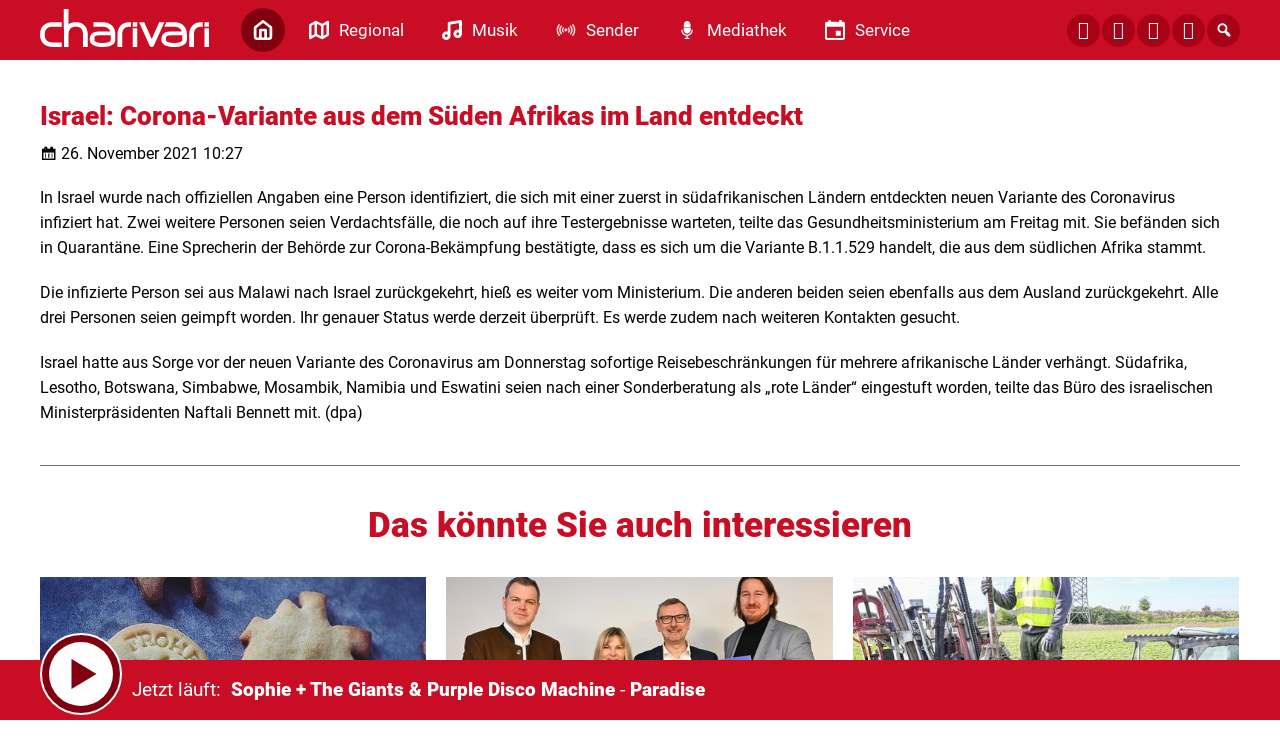

--- FILE ---
content_type: text/html; charset=UTF-8
request_url: https://www.charivari.com/israel-corona-variante-aus-dem-sueden-afrikas-im-land-entdeckt-153964/
body_size: 8809
content:
<!DOCTYPE html>
<html lang="de">
<head>
	<meta charset="UTF-8">
	<meta name="viewport" content="width=device-width, initial-scale=1.0, minimum-scale=1.0, maximum-scale=1.0">

	<title>Israel: Corona-Variante aus dem Süden Afrikas im Land entdeckt | charivari</title>

	<meta http-equiv="X-UA-Compatible" content="IE=edge">
	<meta name="format-detection" content="telephone=no">

	<link rel="profile" href="http://gmpg.org/xfn/11">

	<link rel="canonical" href="https://www.charivari.com/israel-corona-variante-aus-dem-sueden-afrikas-im-land-entdeckt-153964/" />
<meta name='robots' content='max-image-preview:large' />
	<style>img:is([sizes="auto" i], [sizes^="auto," i]) { contain-intrinsic-size: 3000px 1500px }</style>
	<meta name="description" content="In Israel wurde nach offiziellen Angaben eine Person identifiziert, die sich mit einer zuerst in südafrikanischen Ländern entdeckten neuen Variante des  …"/><meta property="og:url" content="https://www.charivari.com/israel-corona-variante-aus-dem-sueden-afrikas-im-land-entdeckt-153964/"/><meta property="og:title" content="Israel: Corona-Variante aus dem S&uuml;den Afrikas im Land entdeckt"/><meta property="og:description" content="In Israel wurde nach offiziellen Angaben eine Person identifiziert, die sich mit einer zuerst in s&uuml;dafrikanischen L&auml;ndern entdeckten neuen Variante des  &hellip;"/><meta property="og:type" content="article"/><meta property="article:published_time" content="2021-11-26 10:27:31"/><meta property="article:modified_time" content="2021-11-26 10:27:31"/><meta property="og:image" content="https://www.charivari.com/storage/thumbs/r:1705069557/576457.jpg?cb=1765954137"/><meta property="og:image:type" content="image/jpeg"/><meta property="og:image:width" content="1200"/><meta property="og:image:height" content="630"/>
<script type="application/ld+json">
{
"@context": "https://schema.org",
"@type": "NewsArticle", 
"@id": "https://www.charivari.com/israel-corona-variante-aus-dem-sueden-afrikas-im-land-entdeckt-153964/", 
"author": {
"@type": "Person", 
"name": "Benjamin Jambrich"
}, 
"headline": "Israel: Corona-Variante aus dem S&uuml;den Afrikas im Land entdeckt", 
"image": "https://www.charivari.com/storage/thumbs/r:1705069557/576457.jpg?cb=1765954137", 
"datePublished": "2021-11-26T10:27:31+0000", 
"dateModified": "2021-11-26T10:27:31+0000", 
"url": "https://www.charivari.com/israel-corona-variante-aus-dem-sueden-afrikas-im-land-entdeckt-153964/", 
"mainEntityOfPage": {
"@type": "WebPage", 
"@id": "https://www.charivari.com/israel-corona-variante-aus-dem-sueden-afrikas-im-land-entdeckt-153964/"
}, 
"publisher": {
"@type": "Organization", 
"name": "charivari", 
"url": "https://charivari.com", 
"logo": {
"@type": "ImageObject", 
"url": "https://www.charivari.com/storage/thumbs/1000x1000/r:1604402971/28168.png"
}
}
}
</script>

<meta name="cmms-cm-r-by" content="user">
<meta name="cmms-cm-g-at" content="2025-12-17 07:48:57">
<meta name="cmms-cm-v-un" content="2025-12-17 08:48:57">
<link rel='dns-prefetch' href='//www.charivari.com' />
<link rel='dns-prefetch' href='//assets.welocal.world' />
<link rel="alternate" type="application/rss+xml" title="charivari &raquo; Feed" href="https://www.charivari.com/feed/" />
<link rel="stylesheet" href="https://assets.welocal.world/fonts/Roboto:300,400,400i,900,900i" type="text/css" media="all">
<link rel="stylesheet" href="https://www.charivari.com/storage/assets/s11c52765.css" type="text/css" media="all">
<script id="usercentrics-cmp" data-settings-id="Buil8ATpY_-mtU" src="https://app.usercentrics.eu/browser-ui/latest/loader.js" data-tcf-enabled></script>
<style id='classic-theme-styles-inline-css' type='text/css'>
/*! This file is auto-generated */
.wp-block-button__link{color:#fff;background-color:#32373c;border-radius:9999px;box-shadow:none;text-decoration:none;padding:calc(.667em + 2px) calc(1.333em + 2px);font-size:1.125em}.wp-block-file__button{background:#32373c;color:#fff;text-decoration:none}
</style>
<script type="text/javascript">
window.cmms_base='https://www.charivari.com';
window.cmms_storage_base='https://www.charivari.com/storage/';
window.cmms_thumbs_base='https://www.charivari.com/cmms-thumb/';
</script>
<script type="text/javascript">window.cmms_thumbs_base="https://www.charivari.com/storage/thumbs/";</script>
<script type="text/javascript">window.cmmsLocale = "de_DE";</script><script type="text/javascript" src="https://www.charivari.com/storage/assets/s10cd1e75.js" ></script>
<script type="text/javascript">jQuery(function(jQuery){jQuery.datepicker.setDefaults({"closeText":"Schlie\u00dfen","currentText":"Heute","monthNames":["Januar","Februar","M\u00e4rz","April","Mai","Juni","Juli","August","September","Oktober","November","Dezember"],"monthNamesShort":["Jan.","Feb.","M\u00e4rz","Apr.","Mai","Juni","Juli","Aug.","Sep.","Okt.","Nov.","Dez."],"nextText":"Weiter","prevText":"Zur\u00fcck","dayNames":["Sonntag","Montag","Dienstag","Mittwoch","Donnerstag","Freitag","Samstag"],"dayNamesShort":["So.","Mo.","Di.","Mi.","Do.","Fr.","Sa."],"dayNamesMin":["S","M","D","M","D","F","S"],"dateFormat":"d. MM yy","firstDay":1,"isRTL":false});});</script><link rel='shortlink' href='https://www.charivari.com/share/153964' />
<style>.videojs-player-container{--cmms-videojs-accent:#c80d24;}</style><link rel="shortcut icon" href="https://www.charivari.com/storage/thumbs/512x512/r:1607078039/47958.png">
<link rel="icon" href="https://www.charivari.com/storage/thumbs/32x32/r:1607078039/47958.png" sizes="32x32">
<link rel="icon" href="https://www.charivari.com/storage/thumbs/192x192/r:1607078039/47958.png" sizes="192x192">
<link rel="apple-touch-icon-precomposed" href="https://www.charivari.com/storage/thumbs/180x180/r:1607078039/47958.png">
<meta name="msapplication-TileImage" content="https://www.charivari.com/storage/thumbs/270x270/r:1607078039/47958.png">
<meta name="theme-color" content="#c80d24"><meta name="theme-color" content="#c80d24" />
</head>

<body class="wp-singular post-template-default single single-post postid-153964 single-format-standard wp-theme-albinux wp-child-theme-cmms-theme-charivari_regensburg header-open full-width with-share-label"	data-mobile_breakpoint="1025"
	data-default-channel="13"
	data-json-url="https://www.charivari.com/cache/charivari/playlists/">




<div id="top"></div>

<div id="app">

	<div class="cmms-adzone-0-wrapper">
		<div class="cmms-adzone-1">
						<div class="cmms-adzone-sticky-wrapper">
				<div class="cmms-adzone-sticky">
									</div>
			</div>
		</div>
		<div class="cmms-adzone-0">
			<style>

.type-event  .shortcut-content span.date{display:none!important;} 

.post-shortcut>.thumbnail>.event_date {background-color: rgba(0, 0, 0, 0.5)!important;
backdrop-filter: blur(15px); padding: 10px 20px;} 

.idvl-calendar-affiliate a {text-decoration:none!important; 
padding: 10px 20px;
font-size: 17px;
line-height: 20px;
font-weight: 400;
border-radius: 15px;
cursor: pointer;
background:#e4e6eb!important; color:#c80d24!important;}

.idvl-calendar-affiliate a:hover {background:#c80d24!important; color:#FFF!important; opacity: 1!important;}

.idvl-calendar-affiliate a::after{ content: " ›"; font-size:28px!important; line-height:17px!important; vertical-align: top;}

span.month-year {font-size:14px!important;}

@media all and (max-width: 800px) {
.cmms-copyright {padding-left:10px!important;}}
</style>		</div>
	</div>
	<div class="cmms-adzone-3"></div>

	<div id="page" class="hfeed site">
					<header id="masthead" class="site-header" role="banner">
				<div class="header-wrapper">
					<div class="header-banner">

													<div class="menu-switch"><em class="dashicons dashicons-menu"></em></div>
						
						<a class="logo" href="https://www.charivari.com" rel="home"
						   title="charivari">
							<picture>
																	<img src="https://charivarireg.s3-cdn.welocal.cloud/sources/5f4e213c8c256.svg"
									     alt="charivari">
															</picture>
						</a>

													<nav id="primary-navigation" class="site-navigation primary-navigation" role="navigation">
	<ul id="menu-main" class="header-nav"><li id="menu-item-177" class="home menu-item menu-item-type-post_type menu-item-object-page menu-item-home menu-item-177"><a href="https://www.charivari.com/"><span class="icon"></span><span class="label">Home</span></a></li>
<li id="menu-item-192" class="regional menu-item menu-item-type-custom menu-item-object-custom menu-item-has-children menu-item-192"><a href="#"><span class="icon"></span><span class="label">Regional</span></a>
<ul class="sub-menu">
	<li id="menu-item-630705" class="menu-item menu-item-type-post_type menu-item-object-page menu-item-630705"><a href="https://www.charivari.com/charivari-lokalreporter/"><span class="icon"></span><span class="label">charivari Lokalreporter</span></a></li>
	<li id="menu-item-630715" class="menu-item menu-item-type-taxonomy menu-item-object-category menu-item-630715"><a href="https://www.charivari.com/kategorie/lokalreporter/lr-regensburg/"><span class="icon"></span><span class="label">→ Regensburg</span></a></li>
	<li id="menu-item-630714" class="menu-item menu-item-type-taxonomy menu-item-object-category menu-item-630714"><a href="https://www.charivari.com/kategorie/lokalreporter/lr-neumarkt/"><span class="icon"></span><span class="label">→ Neumarkt</span></a></li>
	<li id="menu-item-630716" class="menu-item menu-item-type-taxonomy menu-item-object-category menu-item-630716"><a href="https://www.charivari.com/kategorie/lokalreporter/lr-schwandorf/"><span class="icon"></span><span class="label">→ Schwandorf</span></a></li>
	<li id="menu-item-630712" class="menu-item menu-item-type-taxonomy menu-item-object-category menu-item-630712"><a href="https://www.charivari.com/kategorie/lokalreporter/lr-cham/"><span class="icon"></span><span class="label">→ Cham</span></a></li>
	<li id="menu-item-630713" class="menu-item menu-item-type-taxonomy menu-item-object-category menu-item-630713"><a href="https://www.charivari.com/kategorie/lokalreporter/lr-kelheim/"><span class="icon"></span><span class="label">→ Kelheim</span></a></li>
	<li id="menu-item-44665" class="menu-item menu-item-type-taxonomy menu-item-object-category menu-item-44665"><a href="https://www.charivari.com/kategorie/themen/"><span class="icon"></span><span class="label">Weitere Themen</span></a></li>
</ul>
</li>
<li id="menu-item-187" class="musik menu-item menu-item-type-custom menu-item-object-custom menu-item-has-children menu-item-187"><a href="#"><span class="icon"></span><span class="label">Musik</span></a>
<ul class="sub-menu">
	<li id="menu-item-28031" class="menu-item menu-item-type-post_type menu-item-object-page menu-item-28031"><a href="https://www.charivari.com/webradios/"><span class="icon"></span><span class="label">Webradios</span></a></li>
	<li id="menu-item-28030" class="menu-item menu-item-type-post_type menu-item-object-page menu-item-28030"><a href="https://www.charivari.com/songsuche/"><span class="icon"></span><span class="label">Songsuche</span></a></li>
	<li id="menu-item-46470" class="menu-item menu-item-type-post_type menu-item-object-page menu-item-46470"><a href="https://www.charivari.com/alexa-skills/"><span class="icon"></span><span class="label">ALEXA-SKILLS</span></a></li>
</ul>
</li>
<li id="menu-item-178" class="sender menu-item menu-item-type-custom menu-item-object-custom menu-item-has-children menu-item-178"><a href="#"><span class="icon"></span><span class="label">Sender</span></a>
<ul class="sub-menu">
	<li id="menu-item-185" class="menu-item menu-item-type-post_type menu-item-object-page menu-item-185"><a href="https://www.charivari.com/team/"><span class="icon"></span><span class="label">Team</span></a></li>
	<li id="menu-item-28032" class="menu-item menu-item-type-post_type menu-item-object-page menu-item-28032"><a href="https://www.charivari.com/frequenzen-empfang/"><span class="icon"></span><span class="label">Frequenzen / Empfang</span></a></li>
	<li id="menu-item-202063" class="menu-item menu-item-type-custom menu-item-object-custom menu-item-202063"><a href="https://funkhaus-regensburg.de/funkhaus_regensburg/index.php/funkhaus-regensburg/jobs"><span class="icon"></span><span class="label">Jobs</span></a></li>
	<li id="menu-item-28325" class="menu-item menu-item-type-custom menu-item-object-custom menu-item-28325"><a href="https://funkhaus-regensburg.de/werbung.php"><span class="icon"></span><span class="label">Werbung</span></a></li>
	<li id="menu-item-28036" class="menu-item menu-item-type-post_type menu-item-object-page menu-item-28036"><a href="https://www.charivari.com/kontakt/"><span class="icon"></span><span class="label">Kontakt</span></a></li>
	<li id="menu-item-28033" class="menu-item menu-item-type-custom menu-item-object-custom menu-item-28033"><a href="http://www.charivari-einzelschicksale.de/index.php?id=4"><span class="icon"></span><span class="label">Einzelschicksale e.V.</span></a></li>
</ul>
</li>
<li id="menu-item-28041" class="mediathek menu-item menu-item-type-custom menu-item-object-custom menu-item-has-children menu-item-28041"><a href="#"><span class="icon"></span><span class="label">Mediathek</span></a>
<ul class="sub-menu">
	<li id="menu-item-28042" class="menu-item menu-item-type-post_type menu-item-object-page menu-item-28042"><a href="https://www.charivari.com/barba-radio/"><span class="icon"></span><span class="label">Barba Radio</span></a></li>
	<li id="menu-item-76095" class="menu-item menu-item-type-post_type menu-item-object-page menu-item-76095"><a href="https://www.charivari.com/treffpunkt-mittag/"><span class="icon"></span><span class="label">Treffpunkt Mittag</span></a></li>
	<li id="menu-item-62651" class="menu-item menu-item-type-post_type menu-item-object-page menu-item-62651"><a href="https://www.charivari.com/gedanken-zum-tag/"><span class="icon"></span><span class="label">Gedanken zum Tag</span></a></li>
	<li id="menu-item-28043" class="menu-item menu-item-type-post_type menu-item-object-page menu-item-28043"><a href="https://www.charivari.com/bildergalerie/"><span class="icon"></span><span class="label">Bildergalerie</span></a></li>
</ul>
</li>
<li id="menu-item-193" class="service menu-item menu-item-type-custom menu-item-object-custom menu-item-has-children menu-item-193"><a href="#"><span class="icon"></span><span class="label">Service</span></a>
<ul class="sub-menu">
	<li id="menu-item-220575" class="menu-item menu-item-type-post_type menu-item-object-page menu-item-220575"><a href="https://www.charivari.com/karrieremacher/"><span class="icon"></span><span class="label">Karrieremacher</span></a></li>
	<li id="menu-item-219091" class="menu-item menu-item-type-custom menu-item-object-custom menu-item-219091"><a href="https://www.radiogenusswelt.de/produkt-kategorie/tophotels/"><span class="icon"></span><span class="label">charivari TOP HOTELS</span></a></li>
	<li id="menu-item-28055" class="menu-item menu-item-type-post_type menu-item-object-page menu-item-28055"><a href="https://www.charivari.com/verkehr-blitzer/"><span class="icon"></span><span class="label">Verkehr-Blitzer</span></a></li>
	<li id="menu-item-28056" class="menu-item menu-item-type-custom menu-item-object-custom menu-item-28056"><a href="https://www.radiogenusswelt.de/produkt-kategorie/superschlemmen/"><span class="icon"></span><span class="label">Superschlemmen</span></a></li>
	<li id="menu-item-28057" class="menu-item menu-item-type-custom menu-item-object-custom menu-item-28057"><a href="https://gutschein-fritz.radiogutscheine.de/gutscheine/aktionen/fritz-tipps_278"><span class="icon"></span><span class="label">GutscheinFritz</span></a></li>
</ul>
</li>
</ul></nav>
						
						<div class="header_tools">
							<div class="shortcuts">
	<a href="https://de-de.facebook.com/radiocharivari" target="_blank" rel="nofollow" class="ss-facebook"><span>Facebook</span></a><a href="https://www.instagram.com/radiocharivari/" target="_blank" rel="nofollow" class="ss-instagram"><span>Instagram</span></a><a href="https://api.whatsapp.com/send/?phone=4915112217744&text&app_absent=0" target="_blank" rel="nofollow" class="ss-whatsapp"><span>Whatsapp</span></a><a href="/kontakt" target="" rel="nofollow" class="ss-mail"><span>Mail</span></a>    <a class="search dashicons dashicons-search"><span>Suche</span></a>
</div>
						</div>
					</div>

				</div>
			</header>
		
		<div id="main" class="site-main">
    <div id="content" class="site-content" role="main">
		<article id="post-153964" class="post-153964 post type-post status-publish format-standard hentry category-corona-ticker category-welt" itemscope itemtype="http://schema.org/NewsArticle">
	<div class="article-wrapper">

		<div class="entry-wrapper">
							<h1 class="entry-title" itemprop="headline"><span>Israel: Corona-Variante aus dem Süden Afrikas im Land entdeckt</span></h1>
			
			<p class="entry-date" itemprop="datePublished"><em class="dashicons dashicons-calendar"></em><time datetime="2021-11-26T10:27:31+01:00">26. November 2021 10:27</time></p>
			
			<div class="entry-content" itemprop="articleBody">
				<p>In Israel wurde nach offiziellen Angaben eine Person identifiziert, die sich mit einer zuerst in südafrikanischen Ländern entdeckten neuen Variante des Coronavirus infiziert hat. Zwei weitere Personen seien Verdachtsfälle, die noch auf ihre Testergebnisse warteten, teilte das Gesundheitsministerium am Freitag mit. Sie befänden sich in Quarantäne. Eine Sprecherin der Behörde zur Corona-Bekämpfung bestätigte, dass es sich um die Variante B.1.1.529 handelt, die aus dem südlichen Afrika stammt.</p>
<p>Die infizierte Person sei aus Malawi nach Israel zurückgekehrt, hieß es weiter vom Ministerium. Die anderen beiden seien ebenfalls aus dem Ausland zurückgekehrt. Alle drei Personen seien geimpft worden. Ihr genauer Status werde derzeit überprüft. Es werde zudem nach weiteren Kontakten gesucht.</p>
<p>Israel hatte aus Sorge vor der neuen Variante des Coronavirus am Donnerstag sofortige Reisebeschränkungen für mehrere afrikanische Länder verhängt. Südafrika, Lesotho, Botswana, Simbabwe, Mosambik, Namibia und Eswatini seien nach einer Sonderberatung als &#8222;rote Länder&#8220; eingestuft worden, teilte das Büro des israelischen Ministerpräsidenten Naftali Bennett mit. (dpa)</p>
			</div>
		</div>

		

			</div>
</article>
		<div class="related-contents">
			<h3>Das könnte Sie auch interessieren</h3>

			<div class="post-shortcuts">
				<a href="https://www.charivari.com/weihnachten-fuer-alle-in-der-dreieinigkeits-kirche-in-regensburg-1065324/" class="post-shortcut type-post">
    <span class="thumbnail">
    	    	    <img class="albinux-lazy" data-src="https://www.charivari.com/storage/thumbs/520x293c/r:1765893253/1065325.jpg"
             data-srcset="https://www.charivari.com/storage/thumbs/520x293c/r:1765893253/1065325.jpg 1x, https://www.charivari.com/storage/thumbs/1040x586c/r:1765893253/1065325.jpg 2x"/>	    
	    	        </span>
	<span class="shortcut-content">
        <span class="title">Weihnachten für alle in der Dreieinigkeits-Kirche in Regensburg</span>
		<span
			class="date">17.12.2025 - 06:15</span>
		<span class="excerpt">
	        Für alle, die in Regensburg einsam sind oder kein Zuhause haben, gibt es an …		</span>
	</span>
	<span class="shortcut-footer">
					<div class="cmms-copyright" title="Symbolbild: pixabay">Symbolbild: pixabay</div>
		
		<span class="button">
			<span class="label">weiter</span>
			<span class="icon dashicons dashicons-arrow-right-alt2"></span>
		</span>
	</span>
</a>
<a href="https://www.charivari.com/ihk-gremium-regensburg-wirtschafts-poltische-forderungen-vor-kommunalwahl-1065408/" class="post-shortcut type-post">
    <span class="thumbnail">
    	    	    <img class="albinux-lazy" data-src="https://www.charivari.com/storage/thumbs/520x293c/r:1765898920/1065412.jpg"
             data-srcset="https://www.charivari.com/storage/thumbs/520x293c/r:1765898920/1065412.jpg 1x, https://www.charivari.com/storage/thumbs/1040x586c/r:1765898920/1065412.jpg 2x"/>	    
	    	        </span>
	<span class="shortcut-content">
        <span class="title">IHK-Gremium Regensburg: Wirtschafts-poltische Forderungen vor Kommunalwahl</span>
		<span
			class="date">17.12.2025 - 06:10</span>
		<span class="excerpt">
	        Mit Blick auf die Kommunalwahlen im März nächstes Jahr hat jetzt die …		</span>
	</span>
	<span class="shortcut-footer">
					<div class="cmms-copyright" title="Bild: IHK // Ramona Bayreuther">Bild: IHK // Ramona Bayreuther</div>
		
		<span class="button">
			<span class="label">weiter</span>
			<span class="icon dashicons dashicons-arrow-right-alt2"></span>
		</span>
	</span>
</a>
<a href="https://www.charivari.com/bayernwerk-netz-gmbh-untersucht-baugrund-im-landkreis-regensburg-fuer-staerkeres-stromnetz-1065376/" class="post-shortcut type-post">
    <span class="thumbnail">
    	    	    <img class="albinux-lazy" data-src="https://www.charivari.com/storage/thumbs/520x293c/r:1765897025/1065378.jpg"
             data-srcset="https://www.charivari.com/storage/thumbs/520x293c/r:1765897025/1065378.jpg 1x, https://www.charivari.com/storage/thumbs/1040x586c/r:1765897025/1065378.jpg 2x"/>	    
	    	        </span>
	<span class="shortcut-content">
        <span class="title">Bayernwerk Netz GmbH untersucht Baugrund im Landkreis Regensburg für stärkeres Stromnetz</span>
		<span
			class="date">17.12.2025 - 06:00</span>
		<span class="excerpt">
	        Die Bayernwerk Netz GmbH lässt ab nächstem Jahr tiefe Löcher in den Boden hier …		</span>
	</span>
	<span class="shortcut-footer">
					<div class="cmms-copyright" title="Bild: Bayernwerk Netz GmbH">Bild: Bayernwerk Netz GmbH</div>
		
		<span class="button">
			<span class="label">weiter</span>
			<span class="icon dashicons dashicons-arrow-right-alt2"></span>
		</span>
	</span>
</a>
<a href="https://www.charivari.com/jahn-mannschaftsarzt-harlass-neuking-mit-fifa-fairplay-preis-ausgezeichnet-1065320/" class="post-shortcut type-post">
    <span class="thumbnail">
    	    	    <img class="albinux-lazy" data-src="https://www.charivari.com/storage/thumbs/520x293c/r:1755964367/980696.jpg"
             data-srcset="https://www.charivari.com/storage/thumbs/520x293c/r:1755964367/980696.jpg 1x, https://www.charivari.com/storage/thumbs/1040x586c/r:1755964367/980696.jpg 2x"/>	    
	    	        </span>
	<span class="shortcut-content">
        <span class="title">Jahn-Mannschaftsarzt Harlass-Neuking mit FIFA-Fairplay-Preis ausgezeichnet</span>
		<span
			class="date">17.12.2025 - 05:55</span>
		<span class="excerpt">
	        Am Abend hat die FIFA Awards an Weltfußballerinnen und Weltfußballer verliehen …		</span>
	</span>
	<span class="shortcut-footer">
					<div class="cmms-copyright" title="pixabay">pixabay</div>
		
		<span class="button">
			<span class="label">weiter</span>
			<span class="icon dashicons dashicons-arrow-right-alt2"></span>
		</span>
	</span>
</a>
<a href="https://www.charivari.com/unternehmer-sprechstunde-im-landratsamt-kelheim-1065441/" class="post-shortcut type-post">
    <span class="thumbnail">
    	    	    <img class="albinux-lazy" data-src="https://www.charivari.com/storage/thumbs/520x293c/r:1757417822/992315.jpg"
             data-srcset="https://www.charivari.com/storage/thumbs/520x293c/r:1757417822/992315.jpg 1x, https://www.charivari.com/storage/thumbs/1040x586c/r:1757417822/992315.jpg 2x"/>	    
	    	        </span>
	<span class="shortcut-content">
        <span class="title">Unternehmer-Sprechstunde im Landratsamt Kelheim</span>
		<span
			class="date">17.12.2025 - 05:49</span>
		<span class="excerpt">
	        Wie bilde ich meine Mitarbeiter weiter und welche Fähigkeiten brauchen sie …		</span>
	</span>
	<span class="shortcut-footer">
					<div class="cmms-copyright" title="Landratsamt Kelheim; Landkreis Kelheim">Landratsamt Kelheim; Landkreis Kelheim</div>
		
		<span class="button">
			<span class="label">weiter</span>
			<span class="icon dashicons dashicons-arrow-right-alt2"></span>
		</span>
	</span>
</a>
<a href="https://www.charivari.com/landkreis-cham-naechster-schritt-bei-der-gewinnung-von-aerztlichem-nachwuchs-1065370/" class="post-shortcut type-post">
    <span class="thumbnail">
    	    	    <img class="albinux-lazy" data-src="https://www.charivari.com/storage/thumbs/520x293c/r:1765896726/1065371.jpg"
             data-srcset="https://www.charivari.com/storage/thumbs/520x293c/r:1765896726/1065371.jpg 1x, https://www.charivari.com/storage/thumbs/1040x586c/r:1765896726/1065371.jpg 2x"/>	    
	    	        </span>
	<span class="shortcut-content">
        <span class="title">Landkreis Cham: Nächster Schritt bei der Gewinnung von ärztlichem Nachwuchs</span>
		<span
			class="date">17.12.2025 - 05:30</span>
		<span class="excerpt">
	        Viele Anstrengungen unternimmt der Landkreis Cham, um ärztlichen Nachwuchs zu …		</span>
	</span>
	<span class="shortcut-footer">
					<div class="cmms-copyright" title="Pressestelle Landkreis Cham">Pressestelle Landkreis Cham</div>
		
		<span class="button">
			<span class="label">weiter</span>
			<span class="icon dashicons dashicons-arrow-right-alt2"></span>
		</span>
	</span>
</a>
			</div>
		</div>
	    </div>
<aside>

	
</aside>

</div>

	<footer id="colophon"
	        class="site-footer with-footer-logo"
	        role="contentinfo">
		<div class="footer-wrapper">

			<div class="footer-nav">
				<div class="menu-footer-container"><ul id="menu-footer" class="footer-menu"><li id="menu-item-196" class="menu-item menu-item-type-post_type menu-item-object-page menu-item-home menu-item-196"><a href="https://www.charivari.com/">Home</a></li>
<li id="menu-item-197" class="menu-item menu-item-type-custom menu-item-object-custom menu-item-has-children menu-item-197"><a href="#">Regional</a>
<ul class="sub-menu">
	<li id="menu-item-630704" class="menu-item menu-item-type-post_type menu-item-object-page menu-item-630704"><a href="https://www.charivari.com/charivari-lokalreporter/">charivari Lokalreporter</a></li>
	<li id="menu-item-630721" class="menu-item menu-item-type-taxonomy menu-item-object-category menu-item-630721"><a href="https://www.charivari.com/kategorie/lokalreporter/lr-regensburg/">→ Regensburg</a></li>
	<li id="menu-item-630720" class="menu-item menu-item-type-taxonomy menu-item-object-category menu-item-630720"><a href="https://www.charivari.com/kategorie/lokalreporter/lr-neumarkt/">→ Neumarkt</a></li>
	<li id="menu-item-630722" class="menu-item menu-item-type-taxonomy menu-item-object-category menu-item-630722"><a href="https://www.charivari.com/kategorie/lokalreporter/lr-schwandorf/">→ Schwandorf</a></li>
	<li id="menu-item-630718" class="menu-item menu-item-type-taxonomy menu-item-object-category menu-item-630718"><a href="https://www.charivari.com/kategorie/lokalreporter/lr-cham/">→ Cham</a></li>
	<li id="menu-item-630719" class="menu-item menu-item-type-taxonomy menu-item-object-category menu-item-630719"><a href="https://www.charivari.com/kategorie/lokalreporter/lr-kelheim/">→ Kelheim</a></li>
	<li id="menu-item-44700" class="menu-item menu-item-type-taxonomy menu-item-object-category menu-item-44700"><a href="https://www.charivari.com/kategorie/themen/">Weitere Themen</a></li>
</ul>
</li>
<li id="menu-item-200" class="menu-item menu-item-type-custom menu-item-object-custom menu-item-has-children menu-item-200"><a href="#">Musik</a>
<ul class="sub-menu">
	<li id="menu-item-44696" class="menu-item menu-item-type-post_type menu-item-object-page menu-item-44696"><a href="https://www.charivari.com/webradios/">Webradios</a></li>
	<li id="menu-item-44697" class="menu-item menu-item-type-post_type menu-item-object-page menu-item-44697"><a href="https://www.charivari.com/songsuche/">Songsuche</a></li>
	<li id="menu-item-46472" class="menu-item menu-item-type-post_type menu-item-object-page menu-item-46472"><a href="https://www.charivari.com/alexa-skills/">ALEXA-SKILLS</a></li>
</ul>
</li>
<li id="menu-item-202" class="menu-item menu-item-type-custom menu-item-object-custom menu-item-has-children menu-item-202"><a href="#">Sender</a>
<ul class="sub-menu">
	<li id="menu-item-44690" class="menu-item menu-item-type-post_type menu-item-object-page menu-item-44690"><a href="https://www.charivari.com/team/">Team</a></li>
	<li id="menu-item-44691" class="menu-item menu-item-type-post_type menu-item-object-page menu-item-44691"><a href="https://www.charivari.com/frequenzen-empfang/">Frequenzen / Empfang</a></li>
	<li id="menu-item-202065" class="menu-item menu-item-type-custom menu-item-object-custom menu-item-202065"><a href="https://funkhaus-regensburg.de/funkhaus_regensburg/index.php/funkhaus-regensburg/jobs">Jobs</a></li>
	<li id="menu-item-44693" class="menu-item menu-item-type-custom menu-item-object-custom menu-item-44693"><a href="https://funkhaus-regensburg.de/werbung.php">Werbung</a></li>
	<li id="menu-item-44692" class="menu-item menu-item-type-custom menu-item-object-custom menu-item-44692"><a href="http://charivari-einzelschicksale.de">Einzelschicksale E.V.</a></li>
	<li id="menu-item-211" class="menu-item menu-item-type-post_type menu-item-object-page menu-item-211"><a href="https://www.charivari.com/kontakt/">Kontakt</a></li>
	<li id="menu-item-46041" class="menu-item menu-item-type-post_type menu-item-object-page menu-item-46041"><a href="https://www.charivari.com/impressum/">Impressum</a></li>
	<li id="menu-item-46040" class="menu-item menu-item-type-post_type menu-item-object-page menu-item-privacy-policy menu-item-46040"><a rel="privacy-policy" href="https://www.charivari.com/datenschutz/">Datenschutzerklärung</a></li>
	<li id="menu-item-509223" class="menu-item menu-item-type-post_type menu-item-object-page menu-item-509223"><a href="https://www.charivari.com/teilnahmebedingungen-charivari-ticket-hotline/">Teilnahmebedingungen</a></li>
</ul>
</li>
<li id="menu-item-205" class="menu-item menu-item-type-custom menu-item-object-custom menu-item-has-children menu-item-205"><a href="#">Mediathek</a>
<ul class="sub-menu">
	<li id="menu-item-44681" class="menu-item menu-item-type-post_type menu-item-object-page menu-item-44681"><a href="https://www.charivari.com/barba-radio/">Barba Radio</a></li>
	<li id="menu-item-62654" class="menu-item menu-item-type-post_type menu-item-object-page menu-item-62654"><a href="https://www.charivari.com/gedanken-zum-tag/">Gedanken zum Tag</a></li>
	<li id="menu-item-77640" class="menu-item menu-item-type-post_type menu-item-object-page menu-item-77640"><a href="https://www.charivari.com/treffpunkt-mittag/">Treffpunkt Mittag</a></li>
	<li id="menu-item-44689" class="menu-item menu-item-type-post_type menu-item-object-page menu-item-44689"><a href="https://www.charivari.com/bildergalerie/">Bildergalerie</a></li>
</ul>
</li>
<li id="menu-item-210" class="menu-item menu-item-type-custom menu-item-object-custom menu-item-has-children menu-item-210"><a href="#">Service</a>
<ul class="sub-menu">
	<li id="menu-item-220584" class="menu-item menu-item-type-post_type menu-item-object-page menu-item-220584"><a href="https://www.charivari.com/karrieremacher/">Karrieremacher</a></li>
	<li id="menu-item-219092" class="menu-item menu-item-type-custom menu-item-object-custom menu-item-219092"><a href="https://www.radiogenusswelt.de/produkt-kategorie/tophotels/">charivari TOP HOTELS</a></li>
	<li id="menu-item-44668" class="menu-item menu-item-type-post_type menu-item-object-page menu-item-44668"><a href="https://www.charivari.com/verkehr-blitzer/">Verkehr-Blitzer</a></li>
	<li id="menu-item-44670" class="menu-item menu-item-type-custom menu-item-object-custom menu-item-44670"><a href="https://www.radiogenusswelt.de/produkt-kategorie/superschlemmen/">Superschlemmen</a></li>
	<li id="menu-item-44671" class="menu-item menu-item-type-custom menu-item-object-custom menu-item-44671"><a href="https://gutschein-fritz.radiogutscheine.de/gutscheine/aktionen/fritz-tipps_278">Gutscheinfritz</a></li>
	<li id="menu-item-29034" class="menu-item menu-item-type-custom menu-item-object-custom menu-item-29034"><a href="https://radioplayer.de">Partner: Radioplayer</a></li>
	<li id="menu-item-607450" class="cmms-show-usercentrics-layer menu-item menu-item-type-custom menu-item-object-custom menu-item-607450"><a href="#" title="Privacy Settings">Privatsphäre</a></li>
	<li id="menu-item-980057" class="menu-item menu-item-type-post_type menu-item-object-page menu-item-980057"><a href="https://www.charivari.com/barrierefreiheit/">Barrierefreiheit</a></li>
</ul>
</li>
</ul></div>			</div>

							<a class="footer-logo" href="https://www.charivari.com/"
				   title="charivari"
				   rel="home"
				   class="home">
					<img src="https://www.charivari.com/wp-content/themes/cmms-theme-charivari_regensburg/assets/img/logo-red.png"
					     alt="charivari">
				</a>
			
			<div class="footer-shortcuts">
				<a href="https://de-de.facebook.com/radiocharivari" target="_blank" rel="nofollow" class="ss-facebook"><span>Facebook</span></a><a href="https://www.instagram.com/radiocharivari/" target="_blank" rel="nofollow" class="ss-instagram"><span>Instagram</span></a><a href="https://api.whatsapp.com/send/?phone=4915112217744&text&app_absent=0" target="_blank" rel="nofollow" class="ss-whatsapp"><span>Whatsapp</span></a><a href="/kontakt" target="" rel="nofollow" class="ss-mail"><span>Mail</span></a>			</div>

			<div class="footer-copyright">&copy; 2025 charivari, alle Rechte vorbehalten!</div>
		</div>
	</footer>

	<div class="main-search-form">
    <div class="search-box-wrapper">
        <div class="search-box">
            <form role="search" method="get" class="search-form" action="https://www.charivari.com">
                <span class="close dashicons dashicons-no-alt"></span>

                <div class="input-wrapper">
                    <input type="text" class="search-field" placeholder="Ich suche nach&nbsp;…" value="" name="s">
                    <button class="search-submit dashicons dashicons-search"></button>
                </div>
            </form>
        </div>
    </div>
</div>	
	</div>

	<div class="adzone-2"></div>

	<script type="speculationrules">
{"prefetch":[{"source":"document","where":{"and":[{"href_matches":"\/*"},{"not":{"href_matches":["\/wp-*.php","\/wp-admin\/*","\/wp-content\/uploads\/*","\/wp-content\/*","\/wp-content\/plugins\/*","\/wp-content\/themes\/cmms-theme-charivari_regensburg\/*","\/wp-content\/themes\/albinux\/*","\/*\\?(.+)"]}},{"not":{"selector_matches":"a[rel~=\"nofollow\"]"}},{"not":{"selector_matches":".no-prefetch, .no-prefetch a"}}]},"eagerness":"conservative"}]}
</script>
<script type="text/javascript" src="https://www.charivari.com/storage/assets/se88e25b3.js" ></script>
<script type="text/javascript">
var _paq = _paq || [];
_paq.push(['setSiteId', 136]);
_paq.push(['setTrackerUrl', '//www.charivari.com/matomo.php']);
_paq.push(['setRequestMethod', 'POST']);
_paq.push(['setCookieDomain', '*.charivari.com']);
_paq.push(['setCustomDimension', 1, 'Website']);
_paq.push(['requireCookieConsent']);
_paq.push(['trackPageView']);
_paq.push(['enableLinkTracking']);
_paq.push(['enableHeartBeatTimer']);
(function(){var d=document,g=d.createElement('script'),s=d.getElementsByTagName('script')[0];g.type='text/javascript';g.async=true;g.defer=true;g.src='//www.charivari.com/matomo.php';s.parentNode.insertBefore(g,s);})();
</script>
<noscript><p><img src="//www.charivari.com/matomo.php?idsite=136" style="border:0" alt=""/></p></noscript>
<script>window.addEventListener('ucEvent', function (e) {if (e.detail && e.detail.event == 'consent_status' && e.detail['Matomo (self hosted)'] === true) {_paq.push(['setCookieConsentGiven']);}});
</script><!-- Facebook Pixel Code -->
<script type="text/plain" data-usercentrics="Facebook Pixel">
!function(f,b,e,v,n,t,s)
{if(f.fbq)return;n=f.fbq=function(){n.callMethod?
n.callMethod.apply(n,arguments):n.queue.push(arguments)};
if(!f._fbq)f._fbq=n;n.push=n;n.loaded=!0;n.version='2.0';
n.queue=[];t=b.createElement(e);t.async=!0;
t.src=v;s=b.getElementsByTagName(e)[0];
s.parentNode.insertBefore(t,s)}(window,document,'script',
'https://connect.facebook.net/en_US/fbevents.js');
 
fbq('init', '1995475570592849');
fbq('track', 'PageView');
</script>
<noscript>
<img height="1" width="1"
src="https://www.facebook.com/tr?id=1995475570592849&ev=PageView
&noscript=1"/>
</noscript>
<!-- End Facebook Pixel Code -->
	</div>

	<div class="pswp" tabindex="-1" role="dialog" aria-hidden="true">
	<div class="pswp__bg"></div>
	<div class="pswp__scroll-wrap">
		<div class="pswp__container">
			<div class="pswp__item"></div>
			<div class="pswp__item"></div>
			<div class="pswp__item"></div>
		</div>
		<div class="pswp__ui pswp__ui--hidden">
			<div class="pswp__top-bar">
				<div class="pswp__counter"></div>
				<button class="pswp__button pswp__button--close" title="Close (Esc)"></button>
				<button class="pswp__button pswp__button--share" title="Share"></button>
				<button class="pswp__button pswp__button--fs" title="Toggle fullscreen"></button>
				<button class="pswp__button pswp__button--zoom" title="Zoom in/out"></button>
				<div class="pswp__preloader">
					<div class="pswp__preloader__icn">
						<div class="pswp__preloader__cut">
							<div class="pswp__preloader__donut"></div>
						</div>
					</div>
				</div>
			</div>
			<div class="pswp__share-modal pswp__share-modal--hidden pswp__single-tap">
				<div class="pswp__share-tooltip"></div>
			</div>
			<button class="pswp__button pswp__button--arrow--left" title="Previous (arrow left)"></button>
			<button class="pswp__button pswp__button--arrow--right" title="Next (arrow right)"></button>
			<div class="pswp__caption">
				<div class="pswp__caption__center"></div>
			</div>
		</div>
	</div>
</div><a class="to-top" href="#top"><em class="dashicons dashicons-arrow-up-alt2"></em></a>
<div class="player-bar">
	<div class="player-wrapper">
		<div class="play"><span class="icon dashicons dashicons-controls-play"></span></div>
		<div class="now_playing">
			<span class="now">Jetzt läuft:</span>
			<span class="interpret"></span> -
			<span class="title"></span>
		</div>
	</div>
</div>

<script>
window.qy_config = window.qy_config || {};
window.qy_config.view_identifier = '153964';
</script>
</body>
</html>


--- FILE ---
content_type: text/css
request_url: https://assets.welocal.world/fonts/Roboto:300,400,400i,900,900i
body_size: 120
content:
@font-face{font-family:'Roboto';font-display:swap;font-style:normal;font-weight:300;src:url('./roboto/roboto-v30-latin-300.woff2') format('woff2'),url('./roboto/roboto-v30-latin-300.ttf') format('truetype');}@font-face{font-family:'Roboto';font-display:swap;font-style:normal;font-weight:400;src:url('./roboto/roboto-v30-latin-regular.woff2') format('woff2'),url('./roboto/roboto-v30-latin-regular.ttf') format('truetype');}@font-face{font-family:'Roboto';font-display:swap;font-style:italic;font-weight:400;src:url('./roboto/roboto-v30-latin-italic.woff2') format('woff2'),url('./roboto/roboto-v30-latin-italic.ttf') format('truetype');}@font-face{font-family:'Roboto';font-display:swap;font-style:normal;font-weight:900;src:url('./roboto/roboto-v30-latin-900.woff2') format('woff2'),url('./roboto/roboto-v30-latin-900.ttf') format('truetype');}@font-face{font-family:'Roboto';font-display:swap;font-style:italic;font-weight:900;src:url('./roboto/roboto-v30-latin-900italic.woff2') format('woff2'),url('./roboto/roboto-v30-latin-900italic.ttf') format('truetype');}

--- FILE ---
content_type: image/svg+xml
request_url: https://charivarireg.s3-cdn.welocal.cloud/sources/5f4e213c8c256.svg
body_size: 4587
content:
<?xml version="1.0" encoding="utf-8"?>
<!-- Generator: Adobe Illustrator 16.0.3, SVG Export Plug-In . SVG Version: 6.00 Build 0)  -->
<!DOCTYPE svg PUBLIC "-//W3C//DTD SVG 1.1//EN" "http://www.w3.org/Graphics/SVG/1.1/DTD/svg11.dtd">
<svg version="1.1" id="Ebene_1" xmlns="http://www.w3.org/2000/svg" xmlns:xlink="http://www.w3.org/1999/xlink" x="0px" y="0px"
	 width="40px" height="9px" viewBox="0 0 40 9" enable-background="new 0 0 40 9" xml:space="preserve">
<path fill="#FFFFFF" d="M31.721,6.227h1.926l0.004,1.159c0,0.104-0.033,0.175-0.125,0.256c-0.102,0.088-0.238,0.163-0.42,0.228
	c-0.186,0.06-0.396,0.108-0.639,0.137c-0.242,0.027-0.49,0.043-0.738,0.043c-0.246,0-0.492-0.012-0.736-0.043
	c-0.244-0.028-0.453-0.073-0.639-0.137H30.35c-0.182-0.061-0.318-0.14-0.42-0.228c-0.092-0.081-0.123-0.148-0.123-0.256
	c0-0.225,0.016-0.672,0.047-0.783c0.029-0.096,0.084-0.16,0.199-0.216c0.111-0.057,0.309-0.104,0.574-0.128
	C30.896,6.238,31.26,6.227,31.721,6.227 M14.781,6.227h1.924l0.008,1.159c0,0.104-0.033,0.175-0.124,0.256
	c-0.103,0.088-0.243,0.163-0.424,0.228c-0.186,0.06-0.396,0.108-0.639,0.137c-0.243,0.027-0.49,0.043-0.737,0.043
	s-0.49-0.012-0.738-0.043c-0.243-0.028-0.453-0.073-0.639-0.137h-0.004c-0.181-0.061-0.317-0.14-0.42-0.228
	c-0.091-0.081-0.124-0.148-0.124-0.256c0-0.225,0.017-0.672,0.054-0.783c0.029-0.096,0.082-0.16,0.198-0.216
	c0.111-0.057,0.309-0.104,0.573-0.128C13.957,6.238,14.323,6.227,14.781,6.227L14.781,6.227z M38.889,4.584V8.76l0.008,0.236h0.189
	h0.725H40L39.996,8.76V4.584H38.889z M21.914,4.584V8.76l0.008,0.236h0.189h0.726h0.189L23.018,8.76V4.584H21.914z M37.963,3.137
	c-0.795,0.02-1.445,0.292-1.914,0.787c-0.504,0.523-0.748,1.252-0.748,2.15v2.694V9h0.191h0.725h0.189V8.769V6.074
	c0-0.631,0.152-1.09,0.438-1.397c0.283-0.308,0.691-0.469,1.277-0.469l0.363,0.009V4.033V3.325V3.142l-0.363-0.005
	C38.072,3.137,38.018,3.137,37.963,3.137L37.963,3.137z M20.99,3.137c-0.795,0.02-1.446,0.292-1.916,0.787
	c-0.503,0.523-0.746,1.252-0.746,2.15v2.694V9h0.189h0.726h0.189V8.769V6.074c0-0.631,0.152-1.09,0.437-1.397
	c0.284-0.308,0.692-0.469,1.276-0.469l0.363,0.009V4.033V3.325V3.142l-0.363-0.005C21.098,3.137,21.045,3.137,20.99,3.137
	L20.99,3.137z M38.889,3.133v0.192v0.879h1.102V3.325V3.133h-0.189h-0.723H38.889z M21.914,3.133v0.192v0.879h1.104V3.325V3.133
	h-0.189h-0.725H21.914z M29.883,3.125l-0.469,1.06l2.15-0.008c0.115-0.005,0.24,0.003,0.346,0.012
	c0.795,0.075,1.389,0.407,1.623,1.127h-2.174c-0.35,0-0.686,0.016-0.994,0.052c-0.322,0.036-0.605,0.12-0.848,0.247
	c-0.256,0.137-0.459,0.341-0.604,0.6c-0.15,0.272-0.221,0.625-0.221,1.052c0,0.144,0.031,0.304,0.09,0.491
	c0.07,0.221,0.223,0.42,0.436,0.6c0.223,0.188,0.533,0.336,0.92,0.456c0.404,0.128,0.928,0.184,1.578,0.184
	c0.652,0,1.178-0.06,1.582-0.184c0.387-0.124,0.697-0.269,0.92-0.456c0.215-0.18,0.363-0.379,0.434-0.6
	c0.057-0.188,0.094-0.348,0.094-0.491V6.063c0-0.823-0.223-1.51-0.676-2.022c-0.549-0.683-1.639-0.938-2.354-0.911L29.883,3.125z
	 M14.921,3.125c-0.045,0-0.095,0-0.136,0.004h-2.151v1.063c0,0,1.277-0.013,1.995-0.013c0.116-0.003,0.239,0,0.346,0.013
	C15.77,4.269,16.368,4.6,16.602,5.32h-2.176c-0.35,0-0.684,0.015-0.993,0.047c-0.322,0.036-0.605,0.12-0.849,0.247
	c-0.255,0.137-0.458,0.341-0.602,0.6c-0.152,0.272-0.222,0.625-0.222,1.052c0,0.144,0.033,0.304,0.09,0.491
	c0.07,0.221,0.223,0.42,0.437,0.6c0.223,0.188,0.528,0.336,0.919,0.456c0.404,0.128,0.927,0.184,1.583,0.184s1.179-0.06,1.583-0.184
	c0.387-0.124,0.692-0.269,0.919-0.456c0.214-0.18,0.367-0.379,0.437-0.6c0.058-0.188,0.095-0.348,0.095-0.491V6.063
	c0-0.823-0.223-1.51-0.676-2.022C16.623,3.4,15.629,3.133,14.921,3.125 M2.876,3.125v0.004C2.015,3.156,1.31,3.413,0.803,3.904
	C0.264,4.429,0,5.159,0,6.06c0,0.903,0.264,1.638,0.803,2.157c0.54,0.52,1.298,0.775,2.229,0.775h2.106V7.921H3.024v0.004
	c-0.655,0-1.117-0.163-1.434-0.467C1.273,7.15,1.108,6.698,1.108,6.06c0-0.633,0.165-1.08,0.482-1.392
	C1.871,4.396,2.262,4.236,2.802,4.2c0,0,1.64,0.004,2.336,0.004V3.125H3.033H2.876L2.876,3.125z M23.43,3.117l0.12,0.264l2.37,5.283
	v0.004l0.004,0.005c0.09,0.191,0.287,0.319,0.502,0.319c0.107,0,0.219-0.028,0.309-0.084c0.092-0.057,0.162-0.148,0.203-0.244
	c0,0,0,0,0.004-0.004V8.656l2.377-5.279l0.111-0.256h-0.293h-0.811h-0.123l-0.041,0.104l-1.74,3.872l-1.734-3.872l-0.051-0.112
	h-0.123h-0.787L23.43,3.117L23.43,3.117z M5.642,0.624l0.012,8.185v0.184h0.19h0.725h0.19V8.809V6.06
	c0-0.637,0.152-1.096,0.44-1.404C7.483,4.348,7.895,4.192,8.48,4.192c0.577,0,0.985,0.155,1.269,0.463
	c0.285,0.309,0.437,0.768,0.437,1.404v2.7v0.232h0.189h0.729h0.189V8.76v-2.7c0-0.449-0.066-0.853-0.194-1.22
	c-0.128-0.364-0.313-0.676-0.56-0.931c-0.248-0.256-0.544-0.452-0.895-0.588c-0.351-0.137-0.742-0.204-1.17-0.204
	c-0.429,0-0.816,0.063-1.167,0.195c-0.206,0.077-0.387,0.18-0.556,0.3L6.746,0H5.637L5.642,0.624"/>
</svg>


--- FILE ---
content_type: image/svg+xml
request_url: https://www.charivari.com/wp-content/themes/cmms-theme-charivari_regensburg/assets/img/menu_icon_mediathek.svg
body_size: 639
content:
<?xml version="1.0" encoding="UTF-8" standalone="no"?><!-- Generator: Gravit.io --><svg xmlns="http://www.w3.org/2000/svg" xmlns:xlink="http://www.w3.org/1999/xlink" style="isolation:isolate" viewBox="0 0 20 20" width="20pt" height="20pt"><defs><clipPath id="_clipPath_3cahcnyoRyh295naMeKZinORbxODn4yg"><rect width="20" height="20"/></clipPath></defs><g clip-path="url(#_clipPath_3cahcnyoRyh295naMeKZinORbxODn4yg)"><g><path d=" M 13.55 7.16 C 11.25 7.16 9.05 7.16 6.75 7.16 C 6.75 7.06 6.75 7.06 6.75 6.96 C 6.75 6.26 6.75 5.56 6.75 4.86 C 6.75 2.86 8.15 1.16 9.85 0.96 C 11.55 0.76 13.15 2.16 13.45 4.16 C 13.55 4.46 13.55 4.76 13.55 5.16 C 13.55 5.86 13.55 6.56 13.55 7.16 Z  M 6.75 7.86 C 9.05 7.86 11.35 7.86 13.65 7.86 C 13.65 7.86 13.65 7.96 13.65 8.06 C 13.65 8.66 13.65 9.36 13.65 9.96 C 13.65 11.86 12.25 13.36 10.45 13.56 C 8.75 13.66 7.15 12.36 6.75 10.56 C 6.75 10.46 6.65 10.36 6.65 10.16 C 6.75 9.36 6.75 8.66 6.75 7.86 Z  M 10.75 15.86 C 10.75 16.46 10.75 17.159 10.75 17.86 C 10.85 17.86 10.85 17.86 10.95 17.86 C 11.35 17.86 11.65 17.86 12.05 17.86 C 12.45 17.86 12.65 18.159 12.65 18.46 C 12.65 18.86 12.35 19.06 12.05 19.06 C 10.75 19.06 9.45 19.06 8.15 19.06 C 7.75 19.06 7.55 18.76 7.55 18.46 C 7.55 18.159 7.85 17.86 8.15 17.86 C 8.55 17.86 8.95 17.86 9.45 17.86 C 9.45 17.26 9.45 16.56 9.45 15.86 C 8.75 15.76 8.05 15.56 7.35 15.26 C 5.35 14.16 4.35 12.46 4.25 10.26 C 4.25 9.86 4.55 9.56 4.85 9.56 C 5.15 9.56 5.45 9.86 5.45 10.26 C 5.55 12.56 7.35 14.46 9.65 14.66 C 11.95 14.86 13.95 13.26 14.45 10.96 C 14.55 10.66 14.55 10.46 14.55 10.26 C 14.55 9.86 14.85 9.56 15.15 9.56 C 15.55 9.56 15.75 9.86 15.75 10.26 C 15.75 12.86 13.75 15.36 11.15 15.86 C 11.15 15.76 10.95 15.76 10.75 15.86 Z " fill-rule="evenodd" fill="rgb(255,255,255)"/></g></g></svg>

--- FILE ---
content_type: image/svg+xml
request_url: https://www.charivari.com/wp-content/themes/cmms-theme-charivari_regensburg/assets/img/menu_icon_home.svg
body_size: 354
content:
<?xml version="1.0" encoding="utf-8"?><svg xmlns="http://www.w3.org/2000/svg" xmlns:xlink="http://www.w3.org/1999/xlink" x="0px" y="0px" width="20px" height="20px" viewBox="0 0 20 20" enable-background="new 0 0 20 20" xml:space="preserve"><path fill="#FFFFFF" d="M18.664,6.351L10.84,0.273c-0.47-0.365-1.126-0.365-1.595,0L1.653,6.169c-0.48,0.191-0.82,0.66-0.82,1.209 v9.574c0,1.71,1.339,3.048,3.049,3.048h12.237c1.71,0,3.048-1.338,3.048-3.048V7.378C19.167,6.976,18.981,6.597,18.664,6.351z M11.322,17.399H8.679v-6.059h2.644V17.399z M16.566,16.952c0,0.279-0.167,0.447-0.447,0.447h-2.195v-7.358 c0-0.718-0.582-1.301-1.301-1.301H7.378c-0.718,0-1.3,0.583-1.3,1.301v7.358H3.882c-0.281,0-0.448-0.168-0.448-0.447V8.08 l6.608-5.132l6.524,5.067V16.952z"/></svg>


--- FILE ---
content_type: image/svg+xml
request_url: https://www.charivari.com/wp-content/themes/cmms-theme-charivari_regensburg/assets/img/menu_icon_musik.svg
body_size: 460
content:
<?xml version="1.0" encoding="utf-8"?><svg xmlns="http://www.w3.org/2000/svg" xmlns:xlink="http://www.w3.org/1999/xlink" x="0px" y="0px" width="20px" height="20px" viewBox="0 0 20 20" enable-background="new 0 0 20 20" xml:space="preserve"><path fill="#FFFFFF" d="M19.955,1.424c0-0.419-0.186-0.817-0.504-1.088c-0.32-0.272-0.746-0.383-1.158-0.318L6.891,1.934 C6.204,2.05,5.702,2.644,5.702,3.34v8.324c-0.441-0.159-0.909-0.262-1.403-0.262c-2.306,0-4.253,1.988-4.253,4.343 C0.045,18.091,1.954,20,4.299,20s4.253-1.909,4.253-4.255v-11.2l8.553-1.437v6.726c-0.441-0.156-0.908-0.258-1.402-0.258 c-2.346,0-4.254,1.909-4.254,4.254c0,2.346,1.908,4.252,4.254,4.252c2.344,0,4.252-1.906,4.252-4.252 c0-0.021-0.006-0.04-0.008-0.062c0.002-0.011,0.008-0.02,0.008-0.03V1.424z M4.299,17.149c-0.76,0-1.403-0.644-1.403-1.404 c0-0.781,0.669-1.494,1.403-1.494c0.787,0,1.403,0.656,1.403,1.494C5.702,16.506,5.059,17.149,4.299,17.149z M15.703,15.233 c-0.762,0-1.404-0.643-1.404-1.403c0-0.76,0.643-1.404,1.404-1.404c0.76,0,1.402,0.645,1.402,1.404 C17.105,14.591,16.463,15.233,15.703,15.233z"/></svg>


--- FILE ---
content_type: image/svg+xml
request_url: https://www.charivari.com/wp-content/themes/cmms-theme-charivari_regensburg/assets/img/menu_icon_sender.svg
body_size: 1253
content:
<?xml version="1.0" encoding="UTF-8" standalone="no"?><!-- Generator: Gravit.io --><svg xmlns="http://www.w3.org/2000/svg" xmlns:xlink="http://www.w3.org/1999/xlink" style="isolation:isolate" viewBox="0 0 20 20" width="20pt" height="20pt"><defs><clipPath id="_clipPath_0R8FDRKl1x2VrO5As2CTpMjRqdMQRsky"><rect width="20" height="20"/></clipPath></defs><g clip-path="url(#_clipPath_0R8FDRKl1x2VrO5As2CTpMjRqdMQRsky)"><mask id="_mask_4RwxKf87NPxeRDIAf9ssOgolz5eYqZRi" x="-200%" y="-200%" width="400%" height="400%"><rect x="-200%" y="-200%" width="400%" height="400%" style="fill:white;"/><path d=" M 1.799 10.05 C 1.799 8.35 2.399 6.55 3.499 5.15 C 3.699 4.95 3.699 4.65 3.499 4.45 C 3.499 4.35 3.299 4.25 3.199 4.25 C 3.099 4.25 2.999 4.35 2.899 4.35 C 1.699 5.95 0.899 7.95 0.999 9.95 C 0.999 11.95 1.599 13.95 2.899 15.55 C 2.999 15.75 3.299 15.75 3.499 15.65 L 3.599 15.55 C 3.699 15.55 3.699 15.45 3.699 15.25 C 3.699 15.15 3.699 14.95 3.599 14.85 C 2.399 13.55 1.799 11.75 1.799 10.05 Z  M 17.099 4.35 C 16.999 4.25 16.899 4.25 16.799 4.25 L 16.799 4.25 C 16.699 4.25 16.499 4.35 16.499 4.35 C 16.399 4.45 16.399 4.65 16.399 4.75 C 16.399 4.85 16.499 5.05 16.499 5.15 C 17.599 6.55 18.199 8.25 18.199 10.05 C 18.199 11.75 17.599 13.55 16.499 14.95 C 16.299 15.15 16.299 15.45 16.499 15.65 C 16.599 15.75 16.699 15.75 16.799 15.75 C 16.899 15.75 17.099 15.65 17.099 15.55 C 18.399 13.95 19.099 11.95 18.999 9.95 C 19.099 7.95 18.299 6.05 17.099 4.35 Z  M 5.599 13.45 L 5.599 13.45 C 4.799 12.45 4.399 11.25 4.399 10.05 C 4.399 8.75 4.799 7.55 5.599 6.55 C 5.799 6.35 5.799 6.05 5.599 5.75 C 5.599 5.65 5.499 5.65 5.299 5.65 L 5.299 5.65 C 5.199 5.65 5.099 5.65 4.999 5.75 C 3.999 6.95 3.499 8.45 3.499 9.95 C 3.499 11.45 3.999 12.95 4.899 14.05 L 4.899 14.05 C 4.999 14.15 5.099 14.15 5.199 14.15 C 5.299 14.15 5.499 14.05 5.499 14.05 C 5.599 13.95 5.599 13.75 5.599 13.65 C 5.699 13.75 5.699 13.55 5.599 13.45 L 5.599 13.45 Z  M 14.899 5.85 C 14.799 5.75 14.699 5.75 14.599 5.75 L 14.599 5.75 C 14.499 5.75 14.299 5.85 14.299 5.85 C 14.099 6.05 14.099 6.35 14.299 6.65 L 14.299 6.65 C 15.099 7.65 15.499 8.85 15.499 10.05 C 15.499 11.25 15.099 12.55 14.299 13.45 C 14.099 13.65 14.099 13.95 14.299 14.15 C 14.399 14.25 14.499 14.25 14.599 14.25 C 14.699 14.25 14.899 14.15 14.899 14.15 C 15.899 12.95 16.299 11.45 16.299 9.95 C 16.399 8.45 15.899 6.95 14.899 5.85 Z  M 7.699 7.65 C 7.699 7.65 7.499 7.55 7.399 7.55 L 7.399 7.55 C 7.299 7.55 7.099 7.65 7.099 7.65 C 5.799 8.95 5.799 10.95 6.999 12.25 L 6.999 12.25 C 7.099 12.35 7.199 12.35 7.299 12.35 C 7.399 12.35 7.599 12.25 7.599 12.25 C 7.599 12.25 7.699 12.05 7.699 11.95 C 7.699 11.85 7.599 11.65 7.599 11.65 C 6.699 10.75 6.699 9.15 7.599 8.25 C 7.899 8.15 7.899 7.85 7.699 7.65 Z  M 12.799 7.65 C 12.699 7.55 12.599 7.55 12.499 7.55 L 12.499 7.55 C 12.399 7.55 12.199 7.65 12.199 7.65 C 11.999 7.85 11.999 8.15 12.199 8.35 C 13.099 9.25 13.199 10.75 12.199 11.75 C 12.099 11.85 12.099 11.95 12.099 12.05 C 12.099 12.15 12.199 12.35 12.199 12.35 C 12.199 12.35 12.399 12.45 12.499 12.45 C 12.599 12.45 12.799 12.35 12.799 12.35 C 14.099 10.95 14.099 8.95 12.799 7.65 L 12.799 7.65 Z  M 9.899 8.75 C 9.299 8.75 8.699 9.25 8.699 9.95 C 8.699 10.65 9.199 11.15 9.899 11.15 C 10.499 11.15 11.099 10.65 11.099 9.95 L 11.099 9.95 C 11.099 9.35 10.599 8.75 9.899 8.75 Z " fill-rule="evenodd" fill="black" stroke="none"/></mask><path d=" M 1.799 10.05 C 1.799 8.35 2.399 6.55 3.499 5.15 C 3.699 4.95 3.699 4.65 3.499 4.45 C 3.499 4.35 3.299 4.25 3.199 4.25 C 3.099 4.25 2.999 4.35 2.899 4.35 C 1.699 5.95 0.899 7.95 0.999 9.95 C 0.999 11.95 1.599 13.95 2.899 15.55 C 2.999 15.75 3.299 15.75 3.499 15.65 L 3.599 15.55 C 3.699 15.55 3.699 15.45 3.699 15.25 C 3.699 15.15 3.699 14.95 3.599 14.85 C 2.399 13.55 1.799 11.75 1.799 10.05 Z  M 17.099 4.35 C 16.999 4.25 16.899 4.25 16.799 4.25 L 16.799 4.25 C 16.699 4.25 16.499 4.35 16.499 4.35 C 16.399 4.45 16.399 4.65 16.399 4.75 C 16.399 4.85 16.499 5.05 16.499 5.15 C 17.599 6.55 18.199 8.25 18.199 10.05 C 18.199 11.75 17.599 13.55 16.499 14.95 C 16.299 15.15 16.299 15.45 16.499 15.65 C 16.599 15.75 16.699 15.75 16.799 15.75 C 16.899 15.75 17.099 15.65 17.099 15.55 C 18.399 13.95 19.099 11.95 18.999 9.95 C 19.099 7.95 18.299 6.05 17.099 4.35 Z  M 5.599 13.45 L 5.599 13.45 C 4.799 12.45 4.399 11.25 4.399 10.05 C 4.399 8.75 4.799 7.55 5.599 6.55 C 5.799 6.35 5.799 6.05 5.599 5.75 C 5.599 5.65 5.499 5.65 5.299 5.65 L 5.299 5.65 C 5.199 5.65 5.099 5.65 4.999 5.75 C 3.999 6.95 3.499 8.45 3.499 9.95 C 3.499 11.45 3.999 12.95 4.899 14.05 L 4.899 14.05 C 4.999 14.15 5.099 14.15 5.199 14.15 C 5.299 14.15 5.499 14.05 5.499 14.05 C 5.599 13.95 5.599 13.75 5.599 13.65 C 5.699 13.75 5.699 13.55 5.599 13.45 L 5.599 13.45 Z  M 14.899 5.85 C 14.799 5.75 14.699 5.75 14.599 5.75 L 14.599 5.75 C 14.499 5.75 14.299 5.85 14.299 5.85 C 14.099 6.05 14.099 6.35 14.299 6.65 L 14.299 6.65 C 15.099 7.65 15.499 8.85 15.499 10.05 C 15.499 11.25 15.099 12.55 14.299 13.45 C 14.099 13.65 14.099 13.95 14.299 14.15 C 14.399 14.25 14.499 14.25 14.599 14.25 C 14.699 14.25 14.899 14.15 14.899 14.15 C 15.899 12.95 16.299 11.45 16.299 9.95 C 16.399 8.45 15.899 6.95 14.899 5.85 Z  M 7.699 7.65 C 7.699 7.65 7.499 7.55 7.399 7.55 L 7.399 7.55 C 7.299 7.55 7.099 7.65 7.099 7.65 C 5.799 8.95 5.799 10.95 6.999 12.25 L 6.999 12.25 C 7.099 12.35 7.199 12.35 7.299 12.35 C 7.399 12.35 7.599 12.25 7.599 12.25 C 7.599 12.25 7.699 12.05 7.699 11.95 C 7.699 11.85 7.599 11.65 7.599 11.65 C 6.699 10.75 6.699 9.15 7.599 8.25 C 7.899 8.15 7.899 7.85 7.699 7.65 Z  M 12.799 7.65 C 12.699 7.55 12.599 7.55 12.499 7.55 L 12.499 7.55 C 12.399 7.55 12.199 7.65 12.199 7.65 C 11.999 7.85 11.999 8.15 12.199 8.35 C 13.099 9.25 13.199 10.75 12.199 11.75 C 12.099 11.85 12.099 11.95 12.099 12.05 C 12.099 12.15 12.199 12.35 12.199 12.35 C 12.199 12.35 12.399 12.45 12.499 12.45 C 12.599 12.45 12.799 12.35 12.799 12.35 C 14.099 10.95 14.099 8.95 12.799 7.65 L 12.799 7.65 Z  M 9.899 8.75 C 9.299 8.75 8.699 9.25 8.699 9.95 C 8.699 10.65 9.199 11.15 9.899 11.15 C 10.499 11.15 11.099 10.65 11.099 9.95 L 11.099 9.95 C 11.099 9.35 10.599 8.75 9.899 8.75 Z " fill-rule="evenodd" fill="rgb(255,255,255)"/><path d=" M 1.799 10.05 C 1.799 8.35 2.399 6.55 3.499 5.15 C 3.699 4.95 3.699 4.65 3.499 4.45 C 3.499 4.35 3.299 4.25 3.199 4.25 C 3.099 4.25 2.999 4.35 2.899 4.35 C 1.699 5.95 0.899 7.95 0.999 9.95 C 0.999 11.95 1.599 13.95 2.899 15.55 C 2.999 15.75 3.299 15.75 3.499 15.65 L 3.599 15.55 C 3.699 15.55 3.699 15.45 3.699 15.25 C 3.699 15.15 3.699 14.95 3.599 14.85 C 2.399 13.55 1.799 11.75 1.799 10.05 Z  M 17.099 4.35 C 16.999 4.25 16.899 4.25 16.799 4.25 L 16.799 4.25 C 16.699 4.25 16.499 4.35 16.499 4.35 C 16.399 4.45 16.399 4.65 16.399 4.75 C 16.399 4.85 16.499 5.05 16.499 5.15 C 17.599 6.55 18.199 8.25 18.199 10.05 C 18.199 11.75 17.599 13.55 16.499 14.95 C 16.299 15.15 16.299 15.45 16.499 15.65 C 16.599 15.75 16.699 15.75 16.799 15.75 C 16.899 15.75 17.099 15.65 17.099 15.55 C 18.399 13.95 19.099 11.95 18.999 9.95 C 19.099 7.95 18.299 6.05 17.099 4.35 Z  M 5.599 13.45 L 5.599 13.45 C 4.799 12.45 4.399 11.25 4.399 10.05 C 4.399 8.75 4.799 7.55 5.599 6.55 C 5.799 6.35 5.799 6.05 5.599 5.75 C 5.599 5.65 5.499 5.65 5.299 5.65 L 5.299 5.65 C 5.199 5.65 5.099 5.65 4.999 5.75 C 3.999 6.95 3.499 8.45 3.499 9.95 C 3.499 11.45 3.999 12.95 4.899 14.05 L 4.899 14.05 C 4.999 14.15 5.099 14.15 5.199 14.15 C 5.299 14.15 5.499 14.05 5.499 14.05 C 5.599 13.95 5.599 13.75 5.599 13.65 C 5.699 13.75 5.699 13.55 5.599 13.45 L 5.599 13.45 Z  M 14.899 5.85 C 14.799 5.75 14.699 5.75 14.599 5.75 L 14.599 5.75 C 14.499 5.75 14.299 5.85 14.299 5.85 C 14.099 6.05 14.099 6.35 14.299 6.65 L 14.299 6.65 C 15.099 7.65 15.499 8.85 15.499 10.05 C 15.499 11.25 15.099 12.55 14.299 13.45 C 14.099 13.65 14.099 13.95 14.299 14.15 C 14.399 14.25 14.499 14.25 14.599 14.25 C 14.699 14.25 14.899 14.15 14.899 14.15 C 15.899 12.95 16.299 11.45 16.299 9.95 C 16.399 8.45 15.899 6.95 14.899 5.85 Z  M 7.699 7.65 C 7.699 7.65 7.499 7.55 7.399 7.55 L 7.399 7.55 C 7.299 7.55 7.099 7.65 7.099 7.65 C 5.799 8.95 5.799 10.95 6.999 12.25 L 6.999 12.25 C 7.099 12.35 7.199 12.35 7.299 12.35 C 7.399 12.35 7.599 12.25 7.599 12.25 C 7.599 12.25 7.699 12.05 7.699 11.95 C 7.699 11.85 7.599 11.65 7.599 11.65 C 6.699 10.75 6.699 9.15 7.599 8.25 C 7.899 8.15 7.899 7.85 7.699 7.65 Z  M 12.799 7.65 C 12.699 7.55 12.599 7.55 12.499 7.55 L 12.499 7.55 C 12.399 7.55 12.199 7.65 12.199 7.65 C 11.999 7.85 11.999 8.15 12.199 8.35 C 13.099 9.25 13.199 10.75 12.199 11.75 C 12.099 11.85 12.099 11.95 12.099 12.05 C 12.099 12.15 12.199 12.35 12.199 12.35 C 12.199 12.35 12.399 12.45 12.499 12.45 C 12.599 12.45 12.799 12.35 12.799 12.35 C 14.099 10.95 14.099 8.95 12.799 7.65 L 12.799 7.65 Z  M 9.899 8.75 C 9.299 8.75 8.699 9.25 8.699 9.95 C 8.699 10.65 9.199 11.15 9.899 11.15 C 10.499 11.15 11.099 10.65 11.099 9.95 L 11.099 9.95 C 11.099 9.35 10.599 8.75 9.899 8.75 Z " fill-rule="evenodd" fill="rgb(255,255,255)" mask="url(#_mask_4RwxKf87NPxeRDIAf9ssOgolz5eYqZRi)" vector-effect="non-scaling-stroke" stroke-width="0.5" stroke="rgb(255,255,255)" stroke-linejoin="miter" stroke-linecap="butt" stroke-miterlimit="10"/></g></svg>

--- FILE ---
content_type: image/svg+xml
request_url: https://www.charivari.com/wp-content/themes/cmms-theme-charivari_regensburg/assets/img/menu_icon_service.svg
body_size: 243
content:
<?xml version="1.0" encoding="utf-8"?><svg xmlns="http://www.w3.org/2000/svg" xmlns:xlink="http://www.w3.org/1999/xlink" x="0px" y="0px" width="20px" height="20px" viewBox="0 0 20 20" enable-background="new 0 0 20 20" xml:space="preserve"><path fill="#FFFFFF" d="M15.82,15.821h-4.975v-4.975h4.975V15.821z M20,3.781V17.91c0,1.194-0.896,2.09-2.09,2.09H2.089 C0.896,20,0,19.104,0,17.91V3.781c0-1.194,0.896-2.09,2.089-2.09h1.293V0H5.87v1.691h8.358V0h2.486v1.691h1.195 C19.104,1.691,20,2.587,20,3.781z M17.91,6.866H2.089V17.91H17.91V6.866z"/></svg>


--- FILE ---
content_type: image/svg+xml
request_url: https://www.charivari.com/wp-content/themes/cmms-theme-charivari_regensburg/assets/img/menu_icon_regional.svg
body_size: 590
content:
<?xml version="1.0" encoding="utf-8"?><svg xmlns="http://www.w3.org/2000/svg" xmlns:xlink="http://www.w3.org/1999/xlink" x="0px" y="0px" width="20px" height="20px" viewBox="0 0 20 20" enable-background="new 0 0 20 20" xml:space="preserve"><path fill="#FFFFFF" d="M19.401,0.93c-0.371-0.215-0.828-0.214-1.2-0.002l-5.048,2.905l-5.8-2.935C7.338,0.89,7.32,0.888,7.305,0.88 C7.279,0.869,7.253,0.862,7.226,0.853C7.102,0.806,6.973,0.778,6.842,0.775c-0.011,0-0.02-0.006-0.03-0.006 c-0.004,0-0.007,0.002-0.011,0.002C6.66,0.772,6.523,0.803,6.391,0.854C6.36,0.865,6.333,0.876,6.304,0.89 c-0.03,0.014-0.063,0.021-0.092,0.038l-5.61,3.228C0.229,4.371,0,4.767,0,5.197v12.834c0,0.429,0.229,0.825,0.6,1.039 c0.186,0.108,0.394,0.162,0.602,0.161c0.206,0,0.413-0.053,0.599-0.16l5.048-2.903l5.799,2.935c0.018,0.009,0.035,0.012,0.052,0.019 c0.024,0.011,0.049,0.017,0.072,0.025c0.125,0.047,0.254,0.074,0.385,0.078c0.012,0,0.021,0.007,0.034,0.007 c0.005,0,0.008-0.002,0.013-0.002c0.139-0.002,0.274-0.033,0.407-0.083c0.03-0.011,0.059-0.023,0.088-0.037 c0.03-0.015,0.062-0.021,0.091-0.038l5.611-3.228C19.771,15.63,20,15.233,20,14.804V1.969C20,1.541,19.773,1.145,19.401,0.93z M8.012,3.922l3.978,2.013v10.143l-3.978-2.013V3.922z M2.401,5.892L5.61,4.045v10.064l-3.209,1.846V5.892z M17.601,14.109 l-3.211,1.846V5.892l3.211-1.847V14.109z"/></svg>
